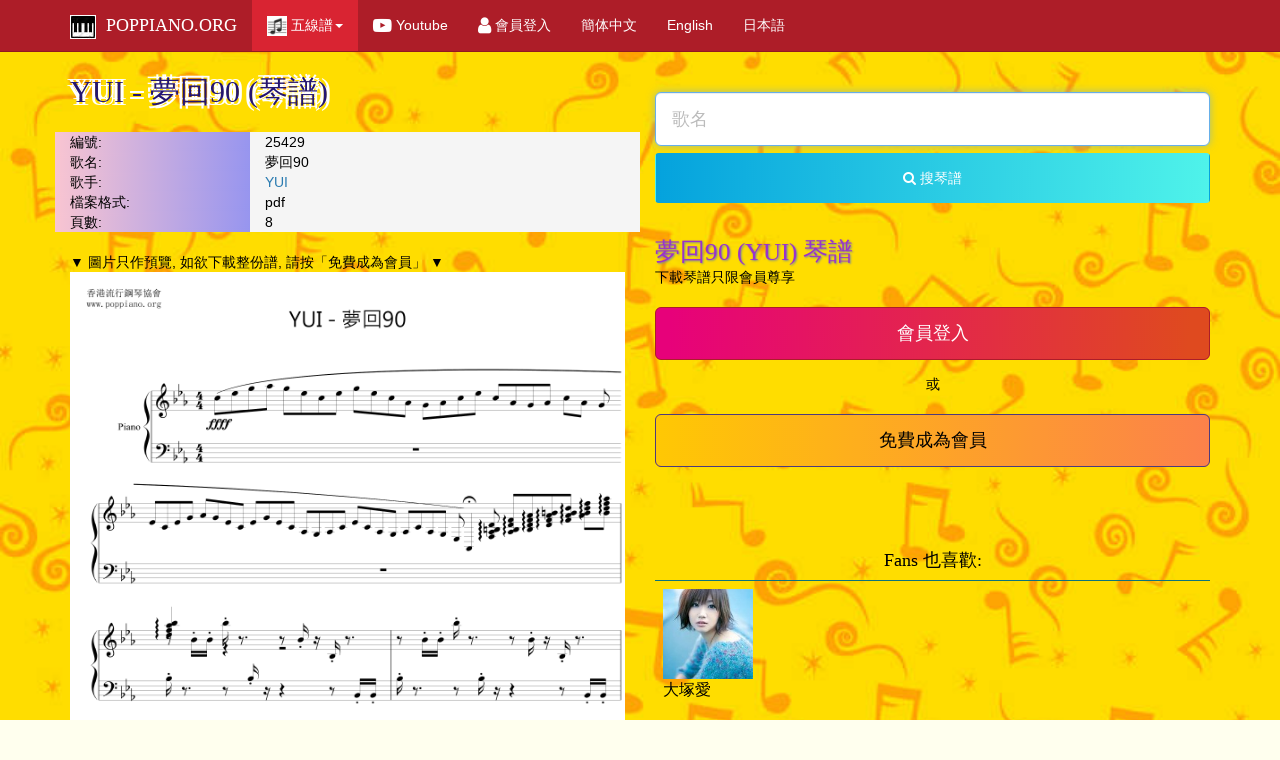

--- FILE ---
content_type: application/x-javascript
request_url: https://www.poppiano.org/app/app.js
body_size: -146
content:
//Define an angular module for our app
var app = angular.module('myApp', ['ui.bootstrap']);

app.controller('autocompleteController', function($scope, $http) {
  getCountries(); // Load all countries with capitals
  function getCountries(){  
  $http.get("https://www.poppiano.org/ajax/suggest.txt", {cache: true}).success(function(data){
        $scope.countries = data;
       });
  };
});
